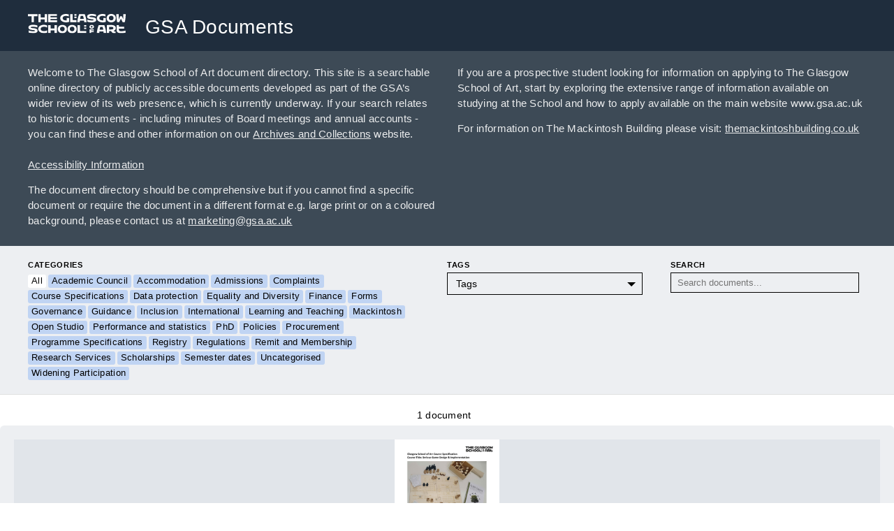

--- FILE ---
content_type: text/html; charset=UTF-8
request_url: https://gsadocuments.net/serious-games-design-and-implementation-2023-24/
body_size: 9846
content:

<!DOCTYPE html>
<html class="">
<head>
	<title>Serious Games Design and Implementation 2023-24 – GSA Documents</title>
	<link rel="stylesheet" type="text/css" href="https://gsadocuments.net/wp-content/themes/gsadocuments/build/styles/screen.css?t=1769205144" />
	<script src="https://gsadocuments.net/wp-content/themes/gsadocuments/build/scripts/scripts.js?t=1769205144"></script>
	<meta charset="utf-8" />
	<meta name="viewport" content="width=device-width, initial-scale=1.0">
	
	<link rel="icon" type="image/png" sizes="32x32" href="https://gsadocuments.net/wp-content/themes/gsadocuments/favicon-32x32.png">
	<link rel="icon" type="image/png" sizes="16x16" href="https://gsadocuments.net/wp-content/themes/gsadocuments/favicon-16x16.png">
	<meta name="twitter:site" content="@GSofA">
	
			
		<meta name="twitter:description" content="Glasgow School of Art Course Specification Course Title: Serious Game Design &amp; Implementation Course Code PSGV104 HECOS Code Academic Session 2023-24 Course Title Course Contact Serious Game Design &amp; Implementation Fraser Dougan Credits SCQF Level When Taught 40 11 Semester 1 Associated Programmes Lead School Other Schools Date of Approval MSc Serious Games and Virtual [&hellip;]">
		<meta name="twitter:title" content="Serious Games Design and Implementation 2023-24">
		<meta property="og:description" content="Glasgow School of Art Course Specification Course Title: Serious Game Design &amp; Implementation Course Code PSGV104 HECOS Code Academic Session 2023-24 Course Title Course Contact Serious Game Design &amp; Implementation Fraser Dougan Credits SCQF Level When Taught 40 11 Semester 1 Associated Programmes Lead School Other Schools Date of Approval MSc Serious Games and Virtual [&hellip;]" />
		<meta property="og:title" content="Serious Games Design and Implementation 2023-24" />
					<meta name="twitter:card" content="summary_large_image">
						<meta name="twitter:image" content="https://gsadocuments.net/wp-content/uploads/2023/12/PSGV104-Serious-Games-Design-and-Implementation-2023-24-724x1024.png" />
			<meta property="og:image" content="https://gsadocuments.net/wp-content/uploads/2023/12/PSGV104-Serious-Games-Design-and-Implementation-2023-24-724x1024.png" />
			
	<meta property="og:title" content="GSA Documents" />
	<meta property="og:image" content="https://gsadocuments.net/wp-content/themes/gsadocuments/card-3.jpg" />
		
	<meta name="twitter:card" content="summary_large_image">
	<meta name="twitter:description" content="GSA Documents">
	<meta property="og:description" content="GSA Documents">
	<meta name="twitter:title" content="GSA Documents">	
	<meta name="twitter:image" content="https://gsadocuments.net/wp-content/themes/gsadocuments/card-3.jpg" />

	<script src="https://kit.fontawesome.com/2ad9aa6591.js" crossorigin="anonymous"></script>

	<meta name='robots' content='max-image-preview:large' />
<link rel="alternate" title="oEmbed (JSON)" type="application/json+oembed" href="https://gsadocuments.net/wp-json/oembed/1.0/embed?url=https%3A%2F%2Fgsadocuments.net%2Fserious-games-design-and-implementation-2023-24%2F" />
<link rel="alternate" title="oEmbed (XML)" type="text/xml+oembed" href="https://gsadocuments.net/wp-json/oembed/1.0/embed?url=https%3A%2F%2Fgsadocuments.net%2Fserious-games-design-and-implementation-2023-24%2F&#038;format=xml" />
<style id='wp-img-auto-sizes-contain-inline-css' type='text/css'>
img:is([sizes=auto i],[sizes^="auto," i]){contain-intrinsic-size:3000px 1500px}
/*# sourceURL=wp-img-auto-sizes-contain-inline-css */
</style>
<style id='wp-block-library-inline-css' type='text/css'>
:root{--wp-block-synced-color:#7a00df;--wp-block-synced-color--rgb:122,0,223;--wp-bound-block-color:var(--wp-block-synced-color);--wp-editor-canvas-background:#ddd;--wp-admin-theme-color:#007cba;--wp-admin-theme-color--rgb:0,124,186;--wp-admin-theme-color-darker-10:#006ba1;--wp-admin-theme-color-darker-10--rgb:0,107,160.5;--wp-admin-theme-color-darker-20:#005a87;--wp-admin-theme-color-darker-20--rgb:0,90,135;--wp-admin-border-width-focus:2px}@media (min-resolution:192dpi){:root{--wp-admin-border-width-focus:1.5px}}.wp-element-button{cursor:pointer}:root .has-very-light-gray-background-color{background-color:#eee}:root .has-very-dark-gray-background-color{background-color:#313131}:root .has-very-light-gray-color{color:#eee}:root .has-very-dark-gray-color{color:#313131}:root .has-vivid-green-cyan-to-vivid-cyan-blue-gradient-background{background:linear-gradient(135deg,#00d084,#0693e3)}:root .has-purple-crush-gradient-background{background:linear-gradient(135deg,#34e2e4,#4721fb 50%,#ab1dfe)}:root .has-hazy-dawn-gradient-background{background:linear-gradient(135deg,#faaca8,#dad0ec)}:root .has-subdued-olive-gradient-background{background:linear-gradient(135deg,#fafae1,#67a671)}:root .has-atomic-cream-gradient-background{background:linear-gradient(135deg,#fdd79a,#004a59)}:root .has-nightshade-gradient-background{background:linear-gradient(135deg,#330968,#31cdcf)}:root .has-midnight-gradient-background{background:linear-gradient(135deg,#020381,#2874fc)}:root{--wp--preset--font-size--normal:16px;--wp--preset--font-size--huge:42px}.has-regular-font-size{font-size:1em}.has-larger-font-size{font-size:2.625em}.has-normal-font-size{font-size:var(--wp--preset--font-size--normal)}.has-huge-font-size{font-size:var(--wp--preset--font-size--huge)}.has-text-align-center{text-align:center}.has-text-align-left{text-align:left}.has-text-align-right{text-align:right}.has-fit-text{white-space:nowrap!important}#end-resizable-editor-section{display:none}.aligncenter{clear:both}.items-justified-left{justify-content:flex-start}.items-justified-center{justify-content:center}.items-justified-right{justify-content:flex-end}.items-justified-space-between{justify-content:space-between}.screen-reader-text{border:0;clip-path:inset(50%);height:1px;margin:-1px;overflow:hidden;padding:0;position:absolute;width:1px;word-wrap:normal!important}.screen-reader-text:focus{background-color:#ddd;clip-path:none;color:#444;display:block;font-size:1em;height:auto;left:5px;line-height:normal;padding:15px 23px 14px;text-decoration:none;top:5px;width:auto;z-index:100000}html :where(.has-border-color){border-style:solid}html :where([style*=border-top-color]){border-top-style:solid}html :where([style*=border-right-color]){border-right-style:solid}html :where([style*=border-bottom-color]){border-bottom-style:solid}html :where([style*=border-left-color]){border-left-style:solid}html :where([style*=border-width]){border-style:solid}html :where([style*=border-top-width]){border-top-style:solid}html :where([style*=border-right-width]){border-right-style:solid}html :where([style*=border-bottom-width]){border-bottom-style:solid}html :where([style*=border-left-width]){border-left-style:solid}html :where(img[class*=wp-image-]){height:auto;max-width:100%}:where(figure){margin:0 0 1em}html :where(.is-position-sticky){--wp-admin--admin-bar--position-offset:var(--wp-admin--admin-bar--height,0px)}@media screen and (max-width:600px){html :where(.is-position-sticky){--wp-admin--admin-bar--position-offset:0px}}

/*# sourceURL=wp-block-library-inline-css */
</style><style id='global-styles-inline-css' type='text/css'>
:root{--wp--preset--aspect-ratio--square: 1;--wp--preset--aspect-ratio--4-3: 4/3;--wp--preset--aspect-ratio--3-4: 3/4;--wp--preset--aspect-ratio--3-2: 3/2;--wp--preset--aspect-ratio--2-3: 2/3;--wp--preset--aspect-ratio--16-9: 16/9;--wp--preset--aspect-ratio--9-16: 9/16;--wp--preset--color--black: #000000;--wp--preset--color--cyan-bluish-gray: #abb8c3;--wp--preset--color--white: #ffffff;--wp--preset--color--pale-pink: #f78da7;--wp--preset--color--vivid-red: #cf2e2e;--wp--preset--color--luminous-vivid-orange: #ff6900;--wp--preset--color--luminous-vivid-amber: #fcb900;--wp--preset--color--light-green-cyan: #7bdcb5;--wp--preset--color--vivid-green-cyan: #00d084;--wp--preset--color--pale-cyan-blue: #8ed1fc;--wp--preset--color--vivid-cyan-blue: #0693e3;--wp--preset--color--vivid-purple: #9b51e0;--wp--preset--gradient--vivid-cyan-blue-to-vivid-purple: linear-gradient(135deg,rgb(6,147,227) 0%,rgb(155,81,224) 100%);--wp--preset--gradient--light-green-cyan-to-vivid-green-cyan: linear-gradient(135deg,rgb(122,220,180) 0%,rgb(0,208,130) 100%);--wp--preset--gradient--luminous-vivid-amber-to-luminous-vivid-orange: linear-gradient(135deg,rgb(252,185,0) 0%,rgb(255,105,0) 100%);--wp--preset--gradient--luminous-vivid-orange-to-vivid-red: linear-gradient(135deg,rgb(255,105,0) 0%,rgb(207,46,46) 100%);--wp--preset--gradient--very-light-gray-to-cyan-bluish-gray: linear-gradient(135deg,rgb(238,238,238) 0%,rgb(169,184,195) 100%);--wp--preset--gradient--cool-to-warm-spectrum: linear-gradient(135deg,rgb(74,234,220) 0%,rgb(151,120,209) 20%,rgb(207,42,186) 40%,rgb(238,44,130) 60%,rgb(251,105,98) 80%,rgb(254,248,76) 100%);--wp--preset--gradient--blush-light-purple: linear-gradient(135deg,rgb(255,206,236) 0%,rgb(152,150,240) 100%);--wp--preset--gradient--blush-bordeaux: linear-gradient(135deg,rgb(254,205,165) 0%,rgb(254,45,45) 50%,rgb(107,0,62) 100%);--wp--preset--gradient--luminous-dusk: linear-gradient(135deg,rgb(255,203,112) 0%,rgb(199,81,192) 50%,rgb(65,88,208) 100%);--wp--preset--gradient--pale-ocean: linear-gradient(135deg,rgb(255,245,203) 0%,rgb(182,227,212) 50%,rgb(51,167,181) 100%);--wp--preset--gradient--electric-grass: linear-gradient(135deg,rgb(202,248,128) 0%,rgb(113,206,126) 100%);--wp--preset--gradient--midnight: linear-gradient(135deg,rgb(2,3,129) 0%,rgb(40,116,252) 100%);--wp--preset--font-size--small: 13px;--wp--preset--font-size--medium: 20px;--wp--preset--font-size--large: 36px;--wp--preset--font-size--x-large: 42px;--wp--preset--spacing--20: 0.44rem;--wp--preset--spacing--30: 0.67rem;--wp--preset--spacing--40: 1rem;--wp--preset--spacing--50: 1.5rem;--wp--preset--spacing--60: 2.25rem;--wp--preset--spacing--70: 3.38rem;--wp--preset--spacing--80: 5.06rem;--wp--preset--shadow--natural: 6px 6px 9px rgba(0, 0, 0, 0.2);--wp--preset--shadow--deep: 12px 12px 50px rgba(0, 0, 0, 0.4);--wp--preset--shadow--sharp: 6px 6px 0px rgba(0, 0, 0, 0.2);--wp--preset--shadow--outlined: 6px 6px 0px -3px rgb(255, 255, 255), 6px 6px rgb(0, 0, 0);--wp--preset--shadow--crisp: 6px 6px 0px rgb(0, 0, 0);}:where(.is-layout-flex){gap: 0.5em;}:where(.is-layout-grid){gap: 0.5em;}body .is-layout-flex{display: flex;}.is-layout-flex{flex-wrap: wrap;align-items: center;}.is-layout-flex > :is(*, div){margin: 0;}body .is-layout-grid{display: grid;}.is-layout-grid > :is(*, div){margin: 0;}:where(.wp-block-columns.is-layout-flex){gap: 2em;}:where(.wp-block-columns.is-layout-grid){gap: 2em;}:where(.wp-block-post-template.is-layout-flex){gap: 1.25em;}:where(.wp-block-post-template.is-layout-grid){gap: 1.25em;}.has-black-color{color: var(--wp--preset--color--black) !important;}.has-cyan-bluish-gray-color{color: var(--wp--preset--color--cyan-bluish-gray) !important;}.has-white-color{color: var(--wp--preset--color--white) !important;}.has-pale-pink-color{color: var(--wp--preset--color--pale-pink) !important;}.has-vivid-red-color{color: var(--wp--preset--color--vivid-red) !important;}.has-luminous-vivid-orange-color{color: var(--wp--preset--color--luminous-vivid-orange) !important;}.has-luminous-vivid-amber-color{color: var(--wp--preset--color--luminous-vivid-amber) !important;}.has-light-green-cyan-color{color: var(--wp--preset--color--light-green-cyan) !important;}.has-vivid-green-cyan-color{color: var(--wp--preset--color--vivid-green-cyan) !important;}.has-pale-cyan-blue-color{color: var(--wp--preset--color--pale-cyan-blue) !important;}.has-vivid-cyan-blue-color{color: var(--wp--preset--color--vivid-cyan-blue) !important;}.has-vivid-purple-color{color: var(--wp--preset--color--vivid-purple) !important;}.has-black-background-color{background-color: var(--wp--preset--color--black) !important;}.has-cyan-bluish-gray-background-color{background-color: var(--wp--preset--color--cyan-bluish-gray) !important;}.has-white-background-color{background-color: var(--wp--preset--color--white) !important;}.has-pale-pink-background-color{background-color: var(--wp--preset--color--pale-pink) !important;}.has-vivid-red-background-color{background-color: var(--wp--preset--color--vivid-red) !important;}.has-luminous-vivid-orange-background-color{background-color: var(--wp--preset--color--luminous-vivid-orange) !important;}.has-luminous-vivid-amber-background-color{background-color: var(--wp--preset--color--luminous-vivid-amber) !important;}.has-light-green-cyan-background-color{background-color: var(--wp--preset--color--light-green-cyan) !important;}.has-vivid-green-cyan-background-color{background-color: var(--wp--preset--color--vivid-green-cyan) !important;}.has-pale-cyan-blue-background-color{background-color: var(--wp--preset--color--pale-cyan-blue) !important;}.has-vivid-cyan-blue-background-color{background-color: var(--wp--preset--color--vivid-cyan-blue) !important;}.has-vivid-purple-background-color{background-color: var(--wp--preset--color--vivid-purple) !important;}.has-black-border-color{border-color: var(--wp--preset--color--black) !important;}.has-cyan-bluish-gray-border-color{border-color: var(--wp--preset--color--cyan-bluish-gray) !important;}.has-white-border-color{border-color: var(--wp--preset--color--white) !important;}.has-pale-pink-border-color{border-color: var(--wp--preset--color--pale-pink) !important;}.has-vivid-red-border-color{border-color: var(--wp--preset--color--vivid-red) !important;}.has-luminous-vivid-orange-border-color{border-color: var(--wp--preset--color--luminous-vivid-orange) !important;}.has-luminous-vivid-amber-border-color{border-color: var(--wp--preset--color--luminous-vivid-amber) !important;}.has-light-green-cyan-border-color{border-color: var(--wp--preset--color--light-green-cyan) !important;}.has-vivid-green-cyan-border-color{border-color: var(--wp--preset--color--vivid-green-cyan) !important;}.has-pale-cyan-blue-border-color{border-color: var(--wp--preset--color--pale-cyan-blue) !important;}.has-vivid-cyan-blue-border-color{border-color: var(--wp--preset--color--vivid-cyan-blue) !important;}.has-vivid-purple-border-color{border-color: var(--wp--preset--color--vivid-purple) !important;}.has-vivid-cyan-blue-to-vivid-purple-gradient-background{background: var(--wp--preset--gradient--vivid-cyan-blue-to-vivid-purple) !important;}.has-light-green-cyan-to-vivid-green-cyan-gradient-background{background: var(--wp--preset--gradient--light-green-cyan-to-vivid-green-cyan) !important;}.has-luminous-vivid-amber-to-luminous-vivid-orange-gradient-background{background: var(--wp--preset--gradient--luminous-vivid-amber-to-luminous-vivid-orange) !important;}.has-luminous-vivid-orange-to-vivid-red-gradient-background{background: var(--wp--preset--gradient--luminous-vivid-orange-to-vivid-red) !important;}.has-very-light-gray-to-cyan-bluish-gray-gradient-background{background: var(--wp--preset--gradient--very-light-gray-to-cyan-bluish-gray) !important;}.has-cool-to-warm-spectrum-gradient-background{background: var(--wp--preset--gradient--cool-to-warm-spectrum) !important;}.has-blush-light-purple-gradient-background{background: var(--wp--preset--gradient--blush-light-purple) !important;}.has-blush-bordeaux-gradient-background{background: var(--wp--preset--gradient--blush-bordeaux) !important;}.has-luminous-dusk-gradient-background{background: var(--wp--preset--gradient--luminous-dusk) !important;}.has-pale-ocean-gradient-background{background: var(--wp--preset--gradient--pale-ocean) !important;}.has-electric-grass-gradient-background{background: var(--wp--preset--gradient--electric-grass) !important;}.has-midnight-gradient-background{background: var(--wp--preset--gradient--midnight) !important;}.has-small-font-size{font-size: var(--wp--preset--font-size--small) !important;}.has-medium-font-size{font-size: var(--wp--preset--font-size--medium) !important;}.has-large-font-size{font-size: var(--wp--preset--font-size--large) !important;}.has-x-large-font-size{font-size: var(--wp--preset--font-size--x-large) !important;}
/*# sourceURL=global-styles-inline-css */
</style>

<style id='classic-theme-styles-inline-css' type='text/css'>
/*! This file is auto-generated */
.wp-block-button__link{color:#fff;background-color:#32373c;border-radius:9999px;box-shadow:none;text-decoration:none;padding:calc(.667em + 2px) calc(1.333em + 2px);font-size:1.125em}.wp-block-file__button{background:#32373c;color:#fff;text-decoration:none}
/*# sourceURL=/wp-includes/css/classic-themes.min.css */
</style>
<link rel="https://api.w.org/" href="https://gsadocuments.net/wp-json/" /><link rel="alternate" title="JSON" type="application/json" href="https://gsadocuments.net/wp-json/wp/v2/posts/2307" /><link rel="EditURI" type="application/rsd+xml" title="RSD" href="https://gsadocuments.net/xmlrpc.php?rsd" />
<meta name="generator" content="WordPress 6.9" />
<link rel="canonical" href="https://gsadocuments.net/serious-games-design-and-implementation-2023-24/" />
<link rel='shortlink' href='https://gsadocuments.net/?p=2307' />
</head>

<body class="wp-singular post-template-default single single-post postid-2307 single-format-standard wp-theme-gsadocuments">

<header class="header">
	<div class="container">
		<div class="header__inner">
			<a href="https://gsadocuments.net"><img src="https://gsadocuments.net/wp-content/themes/gsadocuments/media/gsa-logo-white.svg"/></a>
			<a href="https://gsadocuments.net">
				<h1>GSA Documents</h1>
			</a>
		</div>
	</div>
</header>

<div class="introduction">
	<div class="container">
		<div class="introduction__inner">
			<p>
				Welcome to The Glasgow School of Art document directory. This site is a searchable online directory of publicly accessible documents developed as part of the GSA’s wider review of its web presence, which is currently underway.  If your search relates to historic documents - including minutes of Board meetings and annual accounts - you can find these and other information on our <a href="https://gsaarchives.net" target="_blank">Archives and Collections</a> website.
				<br /><br />
				<a href="https://gsadocuments.net/accessibility-information">Accessibility Information</a>
			</p>
			<p>The document directory should be comprehensive but if you cannot find a specific document or require the document in a different format e.g. large print or on a coloured background, please contact us at <a href="mailto:marketing@gsa.ac.uk">marketing@gsa.ac.uk</a></p>
			<p>If you are a prospective student looking for information on applying to The Glasgow School of Art, start by exploring the extensive range of information available on studying at the School and how to apply available on the main website www.gsa.ac.uk</p>
			<p>For information on The Mackintosh Building please visit: <a href="https://themackintoshbuilding.co.uk" target="_blank">themackintoshbuilding.co.uk</a></p>
		</div>		
	</div>
</div>




<div class="filters">
	<div class="filters__inner">
		<div class="container">
			<div class="documentpreview__categories">

				<h4>Categories</h4>
				<div>
					<a class="link" href="https://gsadocuments.net">All</a>
																	<a class="categorylink" href="https://gsadocuments.net/category/academic-council/">Academic Council<span> ×</span></a>
																	<a class="categorylink" href="https://gsadocuments.net/category/accommodation/">Accommodation<span> ×</span></a>
																	<a class="categorylink" href="https://gsadocuments.net/category/admissions/">Admissions<span> ×</span></a>
																	<a class="categorylink" href="https://gsadocuments.net/category/complaints/">Complaints<span> ×</span></a>
																	<a class="categorylink" href="https://gsadocuments.net/category/course-specifications/">Course Specifications<span> ×</span></a>
																	<a class="categorylink" href="https://gsadocuments.net/category/data-protection/">Data protection<span> ×</span></a>
																	<a class="categorylink" href="https://gsadocuments.net/category/equality-and-diversity/">Equality and Diversity<span> ×</span></a>
																	<a class="categorylink" href="https://gsadocuments.net/category/finance/">Finance<span> ×</span></a>
																	<a class="categorylink" href="https://gsadocuments.net/category/forms/">Forms<span> ×</span></a>
																	<a class="categorylink" href="https://gsadocuments.net/category/governance/">Governance<span> ×</span></a>
																	<a class="categorylink" href="https://gsadocuments.net/category/guidance/">Guidance<span> ×</span></a>
																	<a class="categorylink" href="https://gsadocuments.net/category/inclusion/">Inclusion<span> ×</span></a>
																	<a class="categorylink" href="https://gsadocuments.net/category/international/">International<span> ×</span></a>
																	<a class="categorylink" href="https://gsadocuments.net/category/learning-and-teaching/">Learning and Teaching<span> ×</span></a>
																	<a class="categorylink" href="https://gsadocuments.net/category/mackintosh/">Mackintosh<span> ×</span></a>
																	<a class="categorylink" href="https://gsadocuments.net/category/open-studio/">Open Studio<span> ×</span></a>
																	<a class="categorylink" href="https://gsadocuments.net/category/performance-and-statistics/">Performance and statistics<span> ×</span></a>
																	<a class="categorylink" href="https://gsadocuments.net/category/phd/">PhD<span> ×</span></a>
																	<a class="categorylink" href="https://gsadocuments.net/category/policies/">Policies<span> ×</span></a>
																	<a class="categorylink" href="https://gsadocuments.net/category/procurement/">Procurement<span> ×</span></a>
																	<a class="categorylink" href="https://gsadocuments.net/category/programme-specifications/">Programme Specifications<span> ×</span></a>
																	<a class="categorylink" href="https://gsadocuments.net/category/registry/">Registry<span> ×</span></a>
																	<a class="categorylink" href="https://gsadocuments.net/category/regulations/">Regulations<span> ×</span></a>
																	<a class="categorylink" href="https://gsadocuments.net/category/remit-and-membership/">Remit and Membership<span> ×</span></a>
																	<a class="categorylink" href="https://gsadocuments.net/category/research-services/">Research Services<span> ×</span></a>
																	<a class="categorylink" href="https://gsadocuments.net/category/scholarships/">Scholarships<span> ×</span></a>
																	<a class="categorylink" href="https://gsadocuments.net/category/semester-dates/">Semester dates<span> ×</span></a>
																	<a class="categorylink" href="https://gsadocuments.net/category/uncategorised/">Uncategorised<span> ×</span></a>
																	<a class="categorylink" href="https://gsadocuments.net/category/widening-participation/">Widening Participation<span> ×</span></a>
									</div>
			</div>
			<div>
				<h4>tags</h4>
				<select onchange="window.location = this.value">
					<option value="https://gsadocuments.net">Tags</option>
											<option  value="https://gsadocuments.net/tag/federal-loans/">. Federal Loans</option>
											<option  value="https://gsadocuments.net/tag/2020/">2020</option>
											<option  value="https://gsadocuments.net/tag/2021/">2021</option>
											<option  value="https://gsadocuments.net/tag/2022/">2022</option>
											<option  value="https://gsadocuments.net/tag/2023/">2023</option>
											<option  value="https://gsadocuments.net/tag/2023-24/">2023/24</option>
											<option  value="https://gsadocuments.net/tag/2024/">2024</option>
											<option  value="https://gsadocuments.net/tag/2024-2025/">2024. 2025</option>
											<option  value="https://gsadocuments.net/tag/2024-25/">2024/25</option>
											<option  value="https://gsadocuments.net/tag/2025/">2025</option>
											<option  value="https://gsadocuments.net/tag/2025-26/">2025/26</option>
											<option  value="https://gsadocuments.net/tag/2026/">2026</option>
											<option  value="https://gsadocuments.net/tag/2026-27/">2026/27</option>
											<option  value="https://gsadocuments.net/tag/2027-28/">2027/28</option>
											<option  value="https://gsadocuments.net/tag/academic-council/">Academic Council</option>
											<option  value="https://gsadocuments.net/tag/academic-quality-office/">Academic Quality Office</option>
											<option  value="https://gsadocuments.net/tag/academic-standards/">Academic standards</option>
											<option  value="https://gsadocuments.net/tag/accommodation/">Accommodation</option>
											<option  value="https://gsadocuments.net/tag/admiss/">Admiss</option>
											<option  value="https://gsadocuments.net/tag/admissions/">Admissions</option>
											<option  value="https://gsadocuments.net/tag/adult-protection/">Adult Protection</option>
											<option  value="https://gsadocuments.net/tag/agenda/">Agenda</option>
											<option  value="https://gsadocuments.net/tag/agenda-and-papers/">Agenda and papers</option>
											<option  value="https://gsadocuments.net/tag/appeals/">Appeals</option>
											<option  value="https://gsadocuments.net/tag/applicants/">Applicants</option>
											<option  value="https://gsadocuments.net/tag/application/">Application</option>
											<option  value="https://gsadocuments.net/tag/application-guidelines/">Application guidelines</option>
											<option  value="https://gsadocuments.net/tag/apply/">Apply</option>
											<option  value="https://gsadocuments.net/tag/architecture/">Architecture</option>
											<option  value="https://gsadocuments.net/tag/archives-and-collections/">Archives and Collections</option>
											<option  value="https://gsadocuments.net/tag/ba-communication-design/">BA Communication Design</option>
											<option  value="https://gsadocuments.net/tag/ba-fashion/">BA Fashion</option>
											<option  value="https://gsadocuments.net/tag/ba-fashion-narrative/">BA Fashion Narrative</option>
											<option  value="https://gsadocuments.net/tag/ba-fine-art/">BA Fine Art</option>
											<option  value="https://gsadocuments.net/tag/ba-interaction-design/">BA Interaction Design</option>
											<option  value="https://gsadocuments.net/tag/ba-interior-design/">BA Interior Design</option>
											<option  value="https://gsadocuments.net/tag/ba-mdes-silversmithing-jewellery-design/">BA MDes Silversmithing &amp; Jewellery Design</option>
											<option  value="https://gsadocuments.net/tag/ba-silversmithing-and-jewellery/">BA Silversmithing and Jewellery</option>
											<option  value="https://gsadocuments.net/tag/ba-textile-design/">BA Textile Design</option>
											<option  value="https://gsadocuments.net/tag/bachelor-of-architecture/">Bachelor of Architecture</option>
											<option  value="https://gsadocuments.net/tag/bdes-medes-product-design/">BDes MEDes Product Design</option>
											<option  value="https://gsadocuments.net/tag/bdes-sound-for-moving-image/">BDes Sound for Moving Image</option>
											<option  value="https://gsadocuments.net/tag/beng-meng-product-design-engineering/">BEng MEng Product Design Engineering</option>
											<option  value="https://gsadocuments.net/tag/biographies/">Biographies</option>
											<option  value="https://gsadocuments.net/tag/board-equality/">Board Equality</option>
											<option  value="https://gsadocuments.net/tag/board-minutes/">Board Minutes</option>
											<option  value="https://gsadocuments.net/tag/board-of-governors/">Board of Governors</option>
											<option  value="https://gsadocuments.net/tag/board-of-governors-minutes/">Board of Governors minutes</option>
											<option  value="https://gsadocuments.net/tag/bsc-environmental-architecture/">BSc Environmental Architecture</option>
											<option  value="https://gsadocuments.net/tag/bsc-immersive-systems-design/">BSc Immersive Systems Design</option>
											<option  value="https://gsadocuments.net/tag/bsc-interior-architecture/">BSc Interior Architecture</option>
											<option  value="https://gsadocuments.net/tag/bsl/">BSL</option>
											<option  value="https://gsadocuments.net/tag/care-experienced/">Care Experienced</option>
											<option  value="https://gsadocuments.net/tag/cda/">CDA</option>
											<option  value="https://gsadocuments.net/tag/child-protection/">Child protection</option>
											<option  value="https://gsadocuments.net/tag/co-lab/">Co-Lab</option>
											<option  value="https://gsadocuments.net/tag/code-of-assessment/">Code of Assessment</option>
											<option  value="https://gsadocuments.net/tag/code-of-practice/">Code of Practice</option>
											<option  value="https://gsadocuments.net/tag/collaborative-doctoral-award/">Collaborative Doctoral Award</option>
											<option  value="https://gsadocuments.net/tag/committees/">Committees</option>
											<option  value="https://gsadocuments.net/tag/common-academic-framework/">Common academic framework</option>
											<option  value="https://gsadocuments.net/tag/community/">Community</option>
											<option  value="https://gsadocuments.net/tag/complaints/">Complaints</option>
											<option  value="https://gsadocuments.net/tag/contracts/">Contracts</option>
											<option  value="https://gsadocuments.net/tag/country-guide/">Country Guide</option>
											<option  value="https://gsadocuments.net/tag/culture/">Culture</option>
											<option  value="https://gsadocuments.net/tag/data-protection/">Data Protection</option>
											<option  value="https://gsadocuments.net/tag/default-management-plan/">Default Management Plan</option>
											<option  value="https://gsadocuments.net/tag/degrees/">Degrees</option>
											<option  value="https://gsadocuments.net/tag/design-and-creative-practice/">Design and Creative Practice</option>
											<option  value="https://gsadocuments.net/tag/design-domain/">Design Domain</option>
											<option  value="https://gsadocuments.net/tag/dht/">DHT</option>
											<option  value="https://gsadocuments.net/tag/digital/">Digital</option>
											<option  value="https://gsadocuments.net/tag/diploma-in-architecture/">Diploma in Architecture</option>
											<option  value="https://gsadocuments.net/tag/disability/">Disability</option>
											<option  value="https://gsadocuments.net/tag/disclosure/">Disclosure</option>
											<option  value="https://gsadocuments.net/tag/diversity/">Diversity</option>
											<option  value="https://gsadocuments.net/tag/doctoral-study/">Doctoral study</option>
											<option  value="https://gsadocuments.net/tag/donors/">Donors</option>
											<option  value="https://gsadocuments.net/tag/dpa/">DPA</option>
											<option  value="https://gsadocuments.net/tag/edi/">EDI</option>
											<option  value="https://gsadocuments.net/tag/education-strategy/">Education Strategy</option>
											<option  value="https://gsadocuments.net/tag/eleectronic-travel-authorisation/">Eleectronic Travel Authorisation</option>
											<option  value="https://gsadocuments.net/tag/employment/">Employment</option>
											<option  value="https://gsadocuments.net/tag/english-for-creative-disciplines/">English for Creative Disciplines</option>
											<option  value="https://gsadocuments.net/tag/english-language/">English language</option>
											<option  value="https://gsadocuments.net/tag/equality/">Equality</option>
											<option  value="https://gsadocuments.net/tag/equality-act-2010/">Equality Act 2010</option>
											<option  value="https://gsadocuments.net/tag/equality-and-diversity/">Equality and diversity</option>
											<option  value="https://gsadocuments.net/tag/equality-impact-assessment/">Equality Impact Assessment</option>
											<option  value="https://gsadocuments.net/tag/equality-outcome/">Equality Outcome</option>
											<option  value="https://gsadocuments.net/tag/estates/">Estates</option>
											<option  value="https://gsadocuments.net/tag/eta/">ETA</option>
											<option  value="https://gsadocuments.net/tag/ethics/">Ethics</option>
											<option  value="https://gsadocuments.net/tag/examination/">Examination</option>
											<option  value="https://gsadocuments.net/tag/external-examiner/">External Examiner</option>
											<option  value="https://gsadocuments.net/tag/external-funding/">External funding</option>
											<option  value="https://gsadocuments.net/tag/faq/">FAQ</option>
											<option  value="https://gsadocuments.net/tag/fees/">Fees</option>
											<option  value="https://gsadocuments.net/tag/finance/">Finance</option>
											<option  value="https://gsadocuments.net/tag/form/">Form</option>
											<option  value="https://gsadocuments.net/tag/forres/">Forres</option>
											<option  value="https://gsadocuments.net/tag/foundation/">Foundation</option>
											<option  value="https://gsadocuments.net/tag/freedom-of-information/">Freedom of Information</option>
											<option  value="https://gsadocuments.net/tag/funded-phd/">Funded PhD</option>
											<option  value="https://gsadocuments.net/tag/funding/">Funding</option>
											<option  value="https://gsadocuments.net/tag/gdpr/">GDPR</option>
											<option  value="https://gsadocuments.net/tag/gender-representation/">Gender Representation</option>
											<option  value="https://gsadocuments.net/tag/governance-effectiveness/">Governance Effectiveness</option>
											<option  value="https://gsadocuments.net/tag/graduate-diploma-in-art-design-and-creative-practice/">Graduate Diploma in Art, Design and Creative Practice</option>
											<option  value="https://gsadocuments.net/tag/guidelines/">Guidelines</option>
											<option  value="https://gsadocuments.net/tag/health-and-safety/">Health and Safety</option>
											<option  value="https://gsadocuments.net/tag/ielts/">Ielts</option>
											<option  value="https://gsadocuments.net/tag/inclusion/">Inclusion</option>
											<option  value="https://gsadocuments.net/tag/international-foundation/">International Foundation</option>
											<option  value="https://gsadocuments.net/tag/investment/">Investment</option>
											<option  value="https://gsadocuments.net/tag/investments/">Investments</option>
											<option  value="https://gsadocuments.net/tag/learning-and-teaching/">Learning and Teaching</option>
											<option  value="https://gsadocuments.net/tag/loans-guide-25-26/">Loans Guide 25/26</option>
											<option  value="https://gsadocuments.net/tag/m-ed-in-learning/">M.Ed in Learning</option>
											<option  value="https://gsadocuments.net/tag/mackintosh-school-of-architecture/">Mackintosh School of Architecture</option>
											<option  value="https://gsadocuments.net/tag/management/">Management</option>
											<option  value="https://gsadocuments.net/tag/master-of-architectural-studies/">Master of Architectural Studies</option>
											<option  value="https://gsadocuments.net/tag/master-of-architecture-by-conversion/">Master of Architecture by Conversion</option>
											<option  value="https://gsadocuments.net/tag/master-of-fine-art/">Master of Fine Art</option>
											<option  value="https://gsadocuments.net/tag/master-of-research-m-res/">Master of Research</option>
											<option  value="https://gsadocuments.net/tag/mdes-communication-design/">MDes Communication Design</option>
											<option  value="https://gsadocuments.net/tag/mdes-design-innovation/">MDes Design Innovation</option>
											<option  value="https://gsadocuments.net/tag/mdes-fashion-and-textiles/">MDes Fashion and Textiles</option>
											<option  value="https://gsadocuments.net/tag/mdes-fashion-design/">MDes Fashion Design</option>
											<option  value="https://gsadocuments.net/tag/mdes-graphic-design-illustration-photography/">MDes Graphic Design Illustration Photography</option>
											<option  value="https://gsadocuments.net/tag/mdes-graphics-illustration-photography/">MDes Graphics Illustration Photography</option>
											<option  value="https://gsadocuments.net/tag/mdes-interior-design/">MDes Interior Design</option>
											<option  value="https://gsadocuments.net/tag/mdes-silversmithing-jewellery-design/">MDes Silversmithing &amp; Jewellery Design</option>
											<option  value="https://gsadocuments.net/tag/mdes-sound-for-moving-image/">MDes Sound for Moving Image</option>
											<option  value="https://gsadocuments.net/tag/minutes/">Minutes</option>
											<option  value="https://gsadocuments.net/tag/mlitt-art-writing/">MLitt Art Writing</option>
											<option  value="https://gsadocuments.net/tag/mlitt-contemporary-art-practice/">MLitt Contemporary Art Practice</option>
											<option  value="https://gsadocuments.net/tag/mlitt-curatorial-practice/">MLitt Curatorial Practice</option>
											<option  value="https://gsadocuments.net/tag/mlitt-fine-art-practice/">MLitt Fine Art Practice</option>
											<option  value="https://gsadocuments.net/tag/modern-slavery/">Modern Slavery</option>
											<option  value="https://gsadocuments.net/tag/mphil/">MPhil</option>
											<option  value="https://gsadocuments.net/tag/msc-heritage-visualisation/">MSc Heritage Visualisation</option>
											<option  value="https://gsadocuments.net/tag/msc-international-management-and-design-innovation/">MSc International Management and Design Innovation</option>
											<option  value="https://gsadocuments.net/tag/msc-medical-visualisation-and-human-anatomy/">MSc Medical Visualisation and Human Anatomy</option>
											<option  value="https://gsadocuments.net/tag/msc-product-design-engineering/">MSc Product Design Engineering</option>
											<option  value="https://gsadocuments.net/tag/msc-serious-games-virtual-reality/">MSc Serious Games &amp; Virtual Reality</option>
											<option  value="https://gsadocuments.net/tag/msc-sustainable-cities/">MSc Sustainable Cities</option>
											<option  value="https://gsadocuments.net/tag/national-equality-outcomes/">National Equality Outcomes</option>
											<option  value="https://gsadocuments.net/tag/neos/">NEOs</option>
											<option  value="https://gsadocuments.net/tag/open-studio/">Open Studio</option>
											<option  value="https://gsadocuments.net/tag/personal-data/">Personal data</option>
											<option  value="https://gsadocuments.net/tag/pg-cert-learning-and-teaching-in-the-creative-disciplines/">PG Cert Learning and Teaching in the Creative Disciplines</option>
											<option  value="https://gsadocuments.net/tag/electives/">PGT Electives</option>
											<option  value="https://gsadocuments.net/tag/phd/">Phd</option>
											<option  value="https://gsadocuments.net/tag/planning/">Planning</option>
											<option  value="https://gsadocuments.net/tag/policy/">Policy</option>
											<option  value="https://gsadocuments.net/tag/portfolio-preparation/">Portfolio Preparation</option>
											<option  value="https://gsadocuments.net/tag/postgraduate/">Postgraduate</option>
											<option  value="https://gsadocuments.net/tag/postgraduate-research-degree/">Postgraduate research degree</option>
											<option  value="https://gsadocuments.net/tag/privacy/">Privacy</option>
											<option  value="https://gsadocuments.net/tag/programme-development/">Programme Development</option>
											<option  value="https://gsadocuments.net/tag/programmes/">Programmes</option>
											<option  value="https://gsadocuments.net/tag/prospectus/">Prospectus</option>
											<option  value="https://gsadocuments.net/tag/psed/">PSED</option>
											<option  value="https://gsadocuments.net/tag/public-sector-equality-duty/">Public Sector Equality Duty</option>
											<option  value="https://gsadocuments.net/tag/purchasing/">Purchasing</option>
											<option  value="https://gsadocuments.net/tag/qaa/">QAA</option>
											<option  value="https://gsadocuments.net/tag/r2t4/">R2T4</option>
											<option  value="https://gsadocuments.net/tag/records-management/">Records management</option>
											<option  value="https://gsadocuments.net/tag/register-of-interests/">Register of Interests</option>
											<option  value="https://gsadocuments.net/tag/registry/">Registry</option>
											<option  value="https://gsadocuments.net/tag/report/">Report</option>
											<option  value="https://gsadocuments.net/tag/research/">Research</option>
											<option  value="https://gsadocuments.net/tag/research-degree/">Research degree</option>
											<option  value="https://gsadocuments.net/tag/core-research-methods/">Research Methods</option>
											<option  value="https://gsadocuments.net/tag/sap/">SAP</option>
											<option  value="https://gsadocuments.net/tag/schedule-of-delegation/">Schedule of Delegation</option>
											<option  value="https://gsadocuments.net/tag/scholarships/">Scholarships</option>
											<option  value="https://gsadocuments.net/tag/school-of-design/">School of Design</option>
											<option  value="https://gsadocuments.net/tag/school-of-fine-art/">School of Fine Art</option>
											<option  value="https://gsadocuments.net/tag/school-of-information-and-technology/">School of Innovation and Technology</option>
											<option  value="https://gsadocuments.net/tag/security/">Security</option>
											<option  value="https://gsadocuments.net/tag/semester-dates/">Semester dates</option>
											<option  value="https://gsadocuments.net/tag/senior-leadership-group/">Senior leadership group</option>
											<option  value="https://gsadocuments.net/tag/sgsah/">SGSAH</option>
											<option  value="https://gsadocuments.net/tag/staff/">Staff</option>
											<option  value="https://gsadocuments.net/tag/stained-glass/">Stained glass</option>
											<option  value="https://gsadocuments.net/tag/statement/">Statement</option>
											<option  value="https://gsadocuments.net/tag/statements/">Statements</option>
											<option  value="https://gsadocuments.net/tag/student-support-and-development/">Student Support and Development</option>
											<option  value="https://gsadocuments.net/tag/students/">Students</option>
											<option  value="https://gsadocuments.net/tag/study-abroad-programme/">Study Abroad Programme</option>
											<option  value="https://gsadocuments.net/tag/suppliers/">Suppliers</option>
											<option  value="https://gsadocuments.net/tag/technical-support-department/">Technical Support Department</option>
											<option  value="https://gsadocuments.net/tag/terms-and-conditions/">Terms and conditions</option>
											<option  value="https://gsadocuments.net/tag/terrorism/">Terrorism</option>
											<option  value="https://gsadocuments.net/tag/ukvi/">UKVI</option>
											<option  value="https://gsadocuments.net/tag/undergraduate/">Undergraduate</option>
											<option  value="https://gsadocuments.net/tag/us-loans/">US Loans</option>
											<option  value="https://gsadocuments.net/tag/us-loans-consumer-disclosures/">US Loans Consumer Disclosures</option>
											<option  value="https://gsadocuments.net/tag/us-student-aid/">US Student Aid</option>
											<option  value="https://gsadocuments.net/tag/visas/">Visas</option>
											<option  value="https://gsadocuments.net/tag/visitors/">Visitors</option>
											<option  value="https://gsadocuments.net/tag/welfare/">Welfare</option>
									</select>
			</div>

			<div class="filters__search">
				<h4>Search</h4>
				<form method="get" action="/">
					<input type="text" class="search-input" autocomplete="off" placeholder="Search documents..."  name="s">
									</form>
			</div>
		
		</div>
	</div>
</div>


<div class="filters__results">
	<div class="container">
		1 document&nbsp;&nbsp;
		
				
	</div>
</div>						
<article class="post-2307 post type-post status-publish format-standard has-post-thumbnail hentry category-course-specifications tag-2023-24 tag-msc-serious-games-virtual-reality tag-school-of-information-and-technology documentpreview">
	
	<div class="documentpreview__top">
		<a class="documentpreview__thumbnail" href="https://gsadocuments.net/wp-content/uploads/2023/12/PSGV104-Serious-Games-Design-and-Implementation-2023-24.pdf" target="_blank">	<img width="212" height="300" src="https://gsadocuments.net/wp-content/uploads/2023/12/PSGV104-Serious-Games-Design-and-Implementation-2023-24-212x300.png" class="attachment-medium size-medium" alt="" decoding="async" fetchpriority="high" srcset="https://gsadocuments.net/wp-content/uploads/2023/12/PSGV104-Serious-Games-Design-and-Implementation-2023-24-212x300.png 212w, https://gsadocuments.net/wp-content/uploads/2023/12/PSGV104-Serious-Games-Design-and-Implementation-2023-24-1086x1536.png 1086w, https://gsadocuments.net/wp-content/uploads/2023/12/PSGV104-Serious-Games-Design-and-Implementation-2023-24-1448x2048.png 1448w, https://gsadocuments.net/wp-content/uploads/2023/12/PSGV104-Serious-Games-Design-and-Implementation-2023-24-768x1086.png 768w, https://gsadocuments.net/wp-content/uploads/2023/12/PSGV104-Serious-Games-Design-and-Implementation-2023-24-724x1024.png 724w" sizes="(max-width: 212px) 100vw, 212px" />		
	</a>
		<h2><a href="https://gsadocuments.net/wp-content/uploads/2023/12/PSGV104-Serious-Games-Design-and-Implementation-2023-24.pdf" target="_blank">Serious Games Design and Implementation 2023-24</a></h2>
		<a class="button" href="https://gsadocuments.net/wp-content/uploads/2023/12/PSGV104-Serious-Games-Design-and-Implementation-2023-24.pdf" target="_blank">
		
			<i class="fa-solid fa-download"></i>
			<span>Download</span>
		</a>
	</div>
	<div class="documentpreview__meta">
					<div class="documentpreview__categories">
				<h4>Categories</h4>
					<div>
											<a class="categorylink" href="https://gsadocuments.net/category/course-specifications/">Course Specifications</a>
									</div>
			</div>
		
					<div class="documentpreview__tags">
				<h4>Tags</h4>
				<div>
											<a class="taglink" href="https://gsadocuments.net/tag/2023-24/">2023/24</a>
											<a class="taglink" href="https://gsadocuments.net/tag/msc-serious-games-virtual-reality/">MSc Serious Games &amp; Virtual Reality</a>
											<a class="taglink" href="https://gsadocuments.net/tag/school-of-information-and-technology/">School of Innovation and Technology</a>
									</div>
			</div>
		
	</div>
</article>
				<footer>
</footer>

<script type="speculationrules">
{"prefetch":[{"source":"document","where":{"and":[{"href_matches":"/*"},{"not":{"href_matches":["/wp-*.php","/wp-admin/*","/wp-content/uploads/*","/wp-content/*","/wp-content/plugins/*","/wp-content/themes/gsadocuments/*","/*\\?(.+)"]}},{"not":{"selector_matches":"a[rel~=\"nofollow\"]"}},{"not":{"selector_matches":".no-prefetch, .no-prefetch a"}}]},"eagerness":"conservative"}]}
</script>
        <script>
            // Do not change this comment line otherwise Speed Optimizer won't be able to detect this script

            (function () {
                const calculateParentDistance = (child, parent) => {
                    let count = 0;
                    let currentElement = child;

                    // Traverse up the DOM tree until we reach parent or the top of the DOM
                    while (currentElement && currentElement !== parent) {
                        currentElement = currentElement.parentNode;
                        count++;
                    }

                    // If parent was not found in the hierarchy, return -1
                    if (!currentElement) {
                        return -1; // Indicates parent is not an ancestor of element
                    }

                    return count; // Number of layers between element and parent
                }
                const isMatchingClass = (linkRule, href, classes, ids) => {
                    return classes.includes(linkRule.value)
                }
                const isMatchingId = (linkRule, href, classes, ids) => {
                    return ids.includes(linkRule.value)
                }
                const isMatchingDomain = (linkRule, href, classes, ids) => {
                    if(!URL.canParse(href)) {
                        return false
                    }

                    const url = new URL(href)
                    const host = url.host
                    const hostsToMatch = [host]

                    if(host.startsWith('www.')) {
                        hostsToMatch.push(host.substring(4))
                    } else {
                        hostsToMatch.push('www.' + host)
                    }

                    return hostsToMatch.includes(linkRule.value)
                }
                const isMatchingExtension = (linkRule, href, classes, ids) => {
                    if(!URL.canParse(href)) {
                        return false
                    }

                    const url = new URL(href)

                    return url.pathname.endsWith('.' + linkRule.value)
                }
                const isMatchingSubdirectory = (linkRule, href, classes, ids) => {
                    if(!URL.canParse(href)) {
                        return false
                    }

                    const url = new URL(href)

                    return url.pathname.startsWith('/' + linkRule.value + '/')
                }
                const isMatchingProtocol = (linkRule, href, classes, ids) => {
                    if(!URL.canParse(href)) {
                        return false
                    }

                    const url = new URL(href)

                    return url.protocol === linkRule.value + ':'
                }
                const isMatchingExternal = (linkRule, href, classes, ids) => {
                    if(!URL.canParse(href) || !URL.canParse(document.location.href)) {
                        return false
                    }

                    const matchingProtocols = ['http:', 'https:']
                    const siteUrl = new URL(document.location.href)
                    const linkUrl = new URL(href)

                    // Links to subdomains will appear to be external matches according to JavaScript,
                    // but the PHP rules will filter those events out.
                    return matchingProtocols.includes(linkUrl.protocol) && siteUrl.host !== linkUrl.host
                }
                const isMatch = (linkRule, href, classes, ids) => {
                    switch (linkRule.type) {
                        case 'class':
                            return isMatchingClass(linkRule, href, classes, ids)
                        case 'id':
                            return isMatchingId(linkRule, href, classes, ids)
                        case 'domain':
                            return isMatchingDomain(linkRule, href, classes, ids)
                        case 'extension':
                            return isMatchingExtension(linkRule, href, classes, ids)
                        case 'subdirectory':
                            return isMatchingSubdirectory(linkRule, href, classes, ids)
                        case 'protocol':
                            return isMatchingProtocol(linkRule, href, classes, ids)
                        case 'external':
                            return isMatchingExternal(linkRule, href, classes, ids)
                        default:
                            return false;
                    }
                }
                const track = (element) => {
                    const href = element.href ?? null
                    const classes = Array.from(element.classList)
                    const ids = [element.id]
                    const linkRules = [{"type":"extension","value":"pdf"},{"type":"extension","value":"zip"},{"type":"protocol","value":"mailto"},{"type":"protocol","value":"tel"}]
                    if(linkRules.length === 0) {
                        return
                    }

                    // For link rules that target an id, we need to allow that id to appear
                    // in any ancestor up to the 7th ancestor. This loop looks for those matches
                    // and counts them.
                    linkRules.forEach((linkRule) => {
                        if(linkRule.type !== 'id') {
                            return;
                        }

                        const matchingAncestor = element.closest('#' + linkRule.value)

                        if(!matchingAncestor || matchingAncestor.matches('html, body')) {
                            return;
                        }

                        const depth = calculateParentDistance(element, matchingAncestor)

                        if(depth < 7) {
                            ids.push(linkRule.value)
                        }
                    });

                    // For link rules that target a class, we need to allow that class to appear
                    // in any ancestor up to the 7th ancestor. This loop looks for those matches
                    // and counts them.
                    linkRules.forEach((linkRule) => {
                        if(linkRule.type !== 'class') {
                            return;
                        }

                        const matchingAncestor = element.closest('.' + linkRule.value)

                        if(!matchingAncestor || matchingAncestor.matches('html, body')) {
                            return;
                        }

                        const depth = calculateParentDistance(element, matchingAncestor)

                        if(depth < 7) {
                            classes.push(linkRule.value)
                        }
                    });

                    const hasMatch = linkRules.some((linkRule) => {
                        return isMatch(linkRule, href, classes, ids)
                    })

                    if(!hasMatch) {
                        return
                    }

                    const url = "https://gsadocuments.net/wp-content/plugins/independent-analytics/iawp-click-endpoint.php";
                    const body = {
                        href: href,
                        classes: classes.join(' '),
                        ids: ids.join(' '),
                        ...{"payload":{"resource":"singular","singular_id":2307,"page":1},"signature":"26ef7f479c25f03610612412f41cea32"}                    };

                    if (navigator.sendBeacon) {
                        let blob = new Blob([JSON.stringify(body)], {
                            type: "application/json"
                        });
                        navigator.sendBeacon(url, blob);
                    } else {
                        const xhr = new XMLHttpRequest();
                        xhr.open("POST", url, true);
                        xhr.setRequestHeader("Content-Type", "application/json;charset=UTF-8");
                        xhr.send(JSON.stringify(body))
                    }
                }
                document.addEventListener('mousedown', function (event) {
                                        if (navigator.webdriver || /bot|crawler|spider|crawling|semrushbot|chrome-lighthouse/i.test(navigator.userAgent)) {
                        return;
                    }
                    
                    const element = event.target.closest('a')

                    if(!element) {
                        return
                    }

                    const isPro = false
                    if(!isPro) {
                        return
                    }

                    // Don't track left clicks with this event. The click event is used for that.
                    if(event.button === 0) {
                        return
                    }

                    track(element)
                })
                document.addEventListener('click', function (event) {
                                        if (navigator.webdriver || /bot|crawler|spider|crawling|semrushbot|chrome-lighthouse/i.test(navigator.userAgent)) {
                        return;
                    }
                    
                    const element = event.target.closest('a, button, input[type="submit"], input[type="button"]')

                    if(!element) {
                        return
                    }

                    const isPro = false
                    if(!isPro) {
                        return
                    }

                    track(element)
                })
                document.addEventListener('play', function (event) {
                                        if (navigator.webdriver || /bot|crawler|spider|crawling|semrushbot|chrome-lighthouse/i.test(navigator.userAgent)) {
                        return;
                    }
                    
                    const element = event.target.closest('audio, video')

                    if(!element) {
                        return
                    }

                    const isPro = false
                    if(!isPro) {
                        return
                    }

                    track(element)
                }, true)
                document.addEventListener("DOMContentLoaded", function (e) {
                    if (document.hasOwnProperty("visibilityState") && document.visibilityState === "prerender") {
                        return;
                    }

                                            if (navigator.webdriver || /bot|crawler|spider|crawling|semrushbot|chrome-lighthouse/i.test(navigator.userAgent)) {
                            return;
                        }
                    
                    let referrer_url = null;

                    if (typeof document.referrer === 'string' && document.referrer.length > 0) {
                        referrer_url = document.referrer;
                    }

                    const params = location.search.slice(1).split('&').reduce((acc, s) => {
                        const [k, v] = s.split('=');
                        return Object.assign(acc, {[k]: v});
                    }, {});

                    const url = "https://gsadocuments.net/wp-json/iawp/search";
                    const body = {
                        referrer_url,
                        utm_source: params.utm_source,
                        utm_medium: params.utm_medium,
                        utm_campaign: params.utm_campaign,
                        utm_term: params.utm_term,
                        utm_content: params.utm_content,
                        gclid: params.gclid,
                        ...{"payload":{"resource":"singular","singular_id":2307,"page":1},"signature":"26ef7f479c25f03610612412f41cea32"}                    };

                    if (navigator.sendBeacon) {
                        let blob = new Blob([JSON.stringify(body)], {
                            type: "application/json"
                        });
                        navigator.sendBeacon(url, blob);
                    } else {
                        const xhr = new XMLHttpRequest();
                        xhr.open("POST", url, true);
                        xhr.setRequestHeader("Content-Type", "application/json;charset=UTF-8");
                        xhr.send(JSON.stringify(body))
                    }
                });
            })();
        </script>
        
</body>
</html>

--- FILE ---
content_type: text/css; charset=UTF-8
request_url: https://gsadocuments.net/wp-content/themes/gsadocuments/build/styles/screen.css?t=1769205144
body_size: 1715
content:
html,body,div,span,applet,object,iframe,h1,h2,h3,h4,h5,h6,p,blockquote,pre,a,abbr,acronym,address,big,cite,code,del,dfn,em,img,ins,kbd,q,s,samp,small,strike,strong,sub,sup,tt,var,b,u,i,center,dl,dt,dd,ol,ul,li,fieldset,form,label,legend,table,caption,tbody,tfoot,thead,tr,th,td,article,aside,canvas,details,embed,figure,figcaption,footer,header,hgroup,main,menu,nav,output,ruby,section,summary,time,mark,audio,video{margin:0;padding:0;border:0;font-size:100%;font:inherit;vertical-align:baseline}article,aside,details,figcaption,figure,footer,header,hgroup,main,menu,nav,section{display:block}*[hidden]{display:none}body{line-height:1}menu,ol,ul{list-style:none}blockquote,q{quotes:none}blockquote:before,blockquote:after,q:before,q:after{content:"";content:none}table{border-collapse:collapse;border-spacing:0}html{font-size:13px;--site-max-width: 1500px;--padding: 15px;--master-border-color: #000}@media(min-width: 767px){html{font-size:14px;--padding: 20px}}.commas span::after,.commas div::after{content:", "}.commas span:nth-last-child(1)::after,.commas div:nth-last-child(1)::after{content:""}.upper{text-transform:uppercase}@media(min-width: 767px){.mobile{display:none}}.documentpreview{background:#edeff2;border-radius:6px;overflow:hidden;display:-webkit-box;display:-ms-flexbox;display:flex;-webkit-box-orient:vertical;-webkit-box-direction:normal;-ms-flex-flow:column nowrap;flex-flow:column nowrap;-webkit-box-pack:center;-ms-flex-pack:center;justify-content:center;text-decoration:none}.documentpreview__top,.documentpreview__meta{padding:var(--padding)}.documentpreview__meta{border-top:1px solid #ddd;-webkit-box-flex:1;-ms-flex-positive:1;flex-grow:1}.documentpreview img{width:100%;height:100%;-o-object-fit:contain;object-fit:contain;display:block}.documentpreview__tags>div,.documentpreview__categories>div{display:-webkit-box;display:-ms-flexbox;display:flex;-webkit-box-orient:horizontal;-webkit-box-direction:normal;-ms-flex-flow:row wrap;flex-flow:row wrap}.documentpreview__categories{margin-bottom:1rem}.documentpreview a{text-decoration:none}.documentpreview__thumbnail{display:block;margin-bottom:1rem;background:#e1e5ea;height:212px}.button{background:#222;display:inline-block;border-radius:5px;padding:4px 10px;color:#fff}.grid{-ms-flex-line-pack:start;align-content:flex-start}@media(min-width: 767px){.grid{display:grid}}.grid--gap{grid-gap:calc(var(--padding)*1)}.grid--gap-2{grid-gap:calc(var(--padding)*2)}.grid--span-all{grid-column:1/-1}.grid--rowspan-2{grid-row:span 2}.grid--columns-1{grid-template-columns:repeat(1, minmax(0, 1fr))}.grid--span-1{grid-column:span 1}.grid--rowspan-1{grid-row:span 1}.grid--columns-2{grid-template-columns:repeat(2, minmax(0, 1fr))}.grid--span-2{grid-column:span 2}.grid--rowspan-2{grid-row:span 2}.grid--columns-3{grid-template-columns:repeat(3, minmax(0, 1fr))}.grid--span-3{grid-column:span 3}.grid--rowspan-3{grid-row:span 3}.grid--columns-4{grid-template-columns:repeat(4, minmax(0, 1fr))}.grid--span-4{grid-column:span 4}.grid--rowspan-4{grid-row:span 4}.grid--columns-5{grid-template-columns:repeat(5, minmax(0, 1fr))}.grid--span-5{grid-column:span 5}.grid--rowspan-5{grid-row:span 5}.grid--columns-6{grid-template-columns:repeat(6, minmax(0, 1fr))}.grid--span-6{grid-column:span 6}.grid--rowspan-6{grid-row:span 6}.grid--columns-7{grid-template-columns:repeat(7, minmax(0, 1fr))}.grid--span-7{grid-column:span 7}.grid--rowspan-7{grid-row:span 7}.grid--columns-8{grid-template-columns:repeat(8, minmax(0, 1fr))}.grid--span-8{grid-column:span 8}.grid--rowspan-8{grid-row:span 8}.grid--columns-9{grid-template-columns:repeat(9, minmax(0, 1fr))}.grid--span-9{grid-column:span 9}.grid--rowspan-9{grid-row:span 9}.grid--columns-10{grid-template-columns:repeat(10, minmax(0, 1fr))}.grid--span-10{grid-column:span 10}.grid--rowspan-10{grid-row:span 10}.container{max-width:var(--site-max-width);margin:0 auto;padding:0 var(--padding)}@media(min-width: 1200px){.container{padding:0 calc(var(--padding)*2)}}.categorylink,.taglink,.link{border-radius:3px;padding:1px 5px;display:inline-block;text-decoration:none;margin:3px 3px 0 0;font-size:.9rem}.link{background:#fff}.categorylink{background:#c0d4f3}.categorylink span{display:none}.categorylink.active{background:#7cadfd}.categorylink.active span{display:inline}.taglink{background:#fcbef0}h1{font-size:1.6rem;font-weight:500;line-height:1}@media(min-width: 767px){h1{font-size:2rem}}h4{text-transform:uppercase;font-size:.8rem;font-weight:600;letter-spacing:.06em}h2{font-weight:600;font-size:1.4rem;line-height:1.2;margin-bottom:1rem}.system{letter-spacing:.02em;font-family:-apple-system,BlinkMacSystemFont,"Segoe UI","Noto Sans Arabic",Roboto,Helvetica,Arial,sans-serif,"Apple Color Emoji","Segoe UI Emoji","Segoe UI Symbol","Noto Sans Arabic"}strong,b{font-weight:bold}ol{list-style-type:decimal}ul{list-style-type:disc}ol,ul{margin-left:2em;margin:1rem 0 1rem .7em}li{padding:0 0 0 .5rem}em,i{font-style:italic}.documentsgrid{width:100%;display:grid;grid-template-columns:1fr;grid-gap:20px;padding:var(--padding) 0 calc(var(--padding)*2) 0}@media(min-width: 767px){.documentsgrid{grid-template-columns:repeat(2, 1fr)}}@media(min-width: 1024px){.documentsgrid{grid-template-columns:repeat(3, 1fr)}}@media(min-width: 1200px){.documentsgrid{grid-template-columns:repeat(4, 1fr)}}.header{background:#1f2d3d;color:#fff}.header__inner{padding:var(--padding) 0;display:-webkit-box;display:-ms-flexbox;display:flex;-webkit-box-align:baseline;-ms-flex-align:baseline;align-items:baseline}.header a{text-decoration:none}.header img{width:120px;margin-right:2rem}@media(min-width: 767px){.header img{width:140px}}.featured{background:#5f788f}.featured__header{color:#fff;padding-top:2rem}.introduction{background:#3d4a56;color:rgba(255,255,255,.9)}.introduction p{margin-bottom:1rem;font-size:1.1rem;line-height:1.45;-webkit-column-break-inside:avoid;-moz-column-break-inside:avoid;break-inside:avoid}.introduction__inner{padding:var(--padding) 0 25px 0}@media(min-width: 767px){.introduction__inner{-webkit-column-count:2;-moz-column-count:2;column-count:2;-webkit-column-gap:20px;-moz-column-gap:20px;column-gap:20px}}@media(min-width: 1024px){.introduction__inner{-webkit-column-gap:30px;-moz-column-gap:30px;column-gap:30px}}.introduction a{text-decoration:underline;text-decoration-thickness:1px;text-underline-offset:2px;-webkit-text-decoration-color:inherit;text-decoration-color:inherit}.filters{background:#edeff2;border-bottom:1px solid #e0e0e0}.filters__results{text-align:center;padding:var(--padding) 0 5px 0}.filters__results a{text-decoration:none}.filters__results a span{text-decoration:underline;text-decoration-thickness:1px;text-underline-offset:2px;-webkit-text-decoration-color:inherit;text-decoration-color:inherit}@media(min-width: 767px){.filters{position:sticky;top:0}}.filters h4{margin-bottom:3px}.filters__inner{padding:var(--padding) 0}.filters .container{display:grid;grid-template-columns:1fr;grid-gap:var(--padding)}@media(min-width: 767px){.filters .container{grid-template-columns:1fr 1fr}}@media(min-width: 1024px){.filters .container{grid-template-columns:2fr 1fr 1fr;grid-gap:calc(var(--padding)*2)}}.filters__search form{-webkit-box-align:center;-ms-flex-align:center;align-items:center;display:-webkit-box;display:-ms-flexbox;display:flex}.filters__search form input{margin-right:10px}.filters .documentpreview__categories{margin-bottom:0;grid-row:span 2}@media(min-width: 1024px){.filters .documentpreview__categories{grid-row:span 1}}select{display:block;font-size:inherit;-webkit-appearance:none;-moz-appearance:none;appearance:none;padding:7px 24px 7px 12px;background-color:rgba(0,0,0,0);border:1px solid var(--master-border-color);display:block;background-image:url("data:image/svg+xml;utf8,<svg xmlns='http://www.w3.org/2000/svg' width='100' height='100' fill='%23000000'><polygon points='0,0 100,0 50,50'/></svg>");background-repeat:no-repeat;background-size:12px;width:100%;background-position:calc(100% - 9px) 13px;background-repeat:no-repeat;color:inherit;font-weight:inherit;font-family:inherit;text-overflow:ellipsis;white-space:nowrap}input[type=text]{padding:6px 9px;text-decoration:none;background:rgba(0,0,0,0);border:1px solid var(--master-border-color);font-weight:inherit;font-family:inherit;display:block;width:100%}@media(min-width: 1445px){input[type=text]{padding:6px 11px}}body,html{min-height:100%}html{-webkit-box-sizing:border-box;box-sizing:border-box;height:100%}*,*:before,*:after{-webkit-box-sizing:inherit;box-sizing:inherit}a{color:inherit}body{letter-spacing:.02em;font-family:-apple-system,BlinkMacSystemFont,"Segoe UI","Noto Sans Arabic",Roboto,Helvetica,Arial,sans-serif,"Apple Color Emoji","Segoe UI Emoji","Segoe UI Symbol","Noto Sans Arabic";line-height:1.4;background:#fff}


--- FILE ---
content_type: image/svg+xml
request_url: https://gsadocuments.net/wp-content/themes/gsadocuments/media/gsa-logo-white.svg
body_size: 1009
content:
<?xml version="1.0" encoding="utf-8"?>
<!-- Generator: Adobe Illustrator 27.8.0, SVG Export Plug-In . SVG Version: 6.00 Build 0)  -->
<svg version="1.1" id="Layer_1" xmlns="http://www.w3.org/2000/svg" xmlns:xlink="http://www.w3.org/1999/xlink" x="0px" y="0px"
	 viewBox="0 0 100 20.3" style="enable-background:new 0 0 100 20.3;" xml:space="preserve">
<style type="text/css">
	.st0{fill:#FFFFFF;}
</style>
<g id="unterfüllung">
</g>
<g id="Logo">
	<g>
		<g>
			<path class="st0" d="M9.9,17.6c0-3.6-7.1-2.1-7.1-3.4c0-0.8,1.9-0.8,2.4-0.8c2.2,0,4.4,0.8,4.4,0.8v-2.1
				c-0.2-0.1-1.7-0.7-4.4-0.7c-1.9,0-4.7,0.4-4.7,2.9c0,3.5,6.7,2,6.7,3.3c0,0.7-1.5,0.6-2,0.6c-2.5,0-4.5-0.9-4.5-0.9v2.2
				c0.2,0.1,1.8,0.7,4.5,0.7C6.9,20.3,9.9,19.9,9.9,17.6z"/>
			<path class="st0" d="M19.7,19.6V17c-0.7,0.7-1.9,1.1-3.2,1.1c-2,0-3.5-0.7-3.5-2.3c0-1.5,1.4-2.4,3.5-2.4c1.3,0,2.5,0.4,3.2,1.1
				v-2.4c-0.9-0.4-2-0.7-3.2-0.7c-3.7,0-6,2-6,4.4s2.3,4.4,6,4.4C17.7,20.3,18.8,20,19.7,19.6z"/>
			<polygon class="st0" points="29.7,20.1 29.7,11.7 27.2,11.7 27.2,15.2 23.2,15.2 23.2,11.7 20.7,11.7 20.7,20.1 23.2,20.1 
				23.2,17.2 27.2,17.2 27.2,20.1 			"/>
			<path class="st0" d="M39.9,15.9c0-2-1.4-4.4-4.7-4.4c-3.2,0-4.7,2.4-4.7,4.4c0,2.1,1.4,4.4,4.7,4.4C38.4,20.3,39.9,18,39.9,15.9z
				 M37.6,15.8c0,1.1-0.6,2.4-2.4,2.4c-1.7,0-2.4-1.3-2.4-2.4s0.6-2.4,2.4-2.4C36.9,13.4,37.6,14.7,37.6,15.8z"/>
			<path class="st0" d="M49.9,15.9c0-2-1.4-4.4-4.7-4.4s-4.7,2.4-4.7,4.4c0,2.1,1.4,4.4,4.7,4.4S49.9,18,49.9,15.9z M47.6,15.8
				c0,1.1-0.6,2.4-2.4,2.4c-1.7,0-2.4-1.3-2.4-2.4s0.6-2.4,2.4-2.4C47,13.4,47.6,14.7,47.6,15.8z"/>
			<path class="st0" d="M59.7,13.3v-1.6h-2.2v1.6H59.7z M59.7,15.9v-1.6h-2.2v1.6H59.7z M59.7,20.1V18h-6.5v-6.3h-2.4v8.4
				C50.8,20.1,59.7,20.1,59.7,20.1z"/>
			<path class="st0" d="M67.5,13.5c0-1.2-0.8-2-2.3-2s-2.3,0.9-2.3,2c0,1.2,0.8,2,2.3,2C66.7,15.6,67.5,14.7,67.5,13.5z M67.4,17.4
				v-1.3h-4.3V20h1.5v-0.8h2.7v-1.1h-2.7v-0.8L67.4,17.4L67.4,17.4z M66.1,13.5c0,0.5-0.3,0.8-0.9,0.8s-0.9-0.3-0.9-0.8
				s0.4-0.8,0.9-0.8C65.8,12.7,66.1,13,66.1,13.5z"/>
			<path class="st0" d="M80,20.1c-0.2-4.2-1.9-8.4-1.9-8.4h-5.7c0,0-1.7,4.2-1.9,8.4H73c0-0.8,0.1-1.7,0.1-1.7h4.2
				c0,0,0.1,0.9,0.1,1.7H80z M77.1,16.6h-3.8c0.2-1.6,0.7-3,0.7-3h2.4C76.4,13.7,76.9,15.1,77.1,16.6z"/>
			<path class="st0" d="M89.9,14.8c0-2.5-2.5-3.2-4.7-3.2c-1.7,0-4.5,0.1-4.5,0.1v8.4h2.4v-2c0,0,1.1,0,2,0c0.7,1.4,1.6,2.2,3.3,2.2
				c0.8,0,1.3-0.1,1.3-0.1v-1.7c0,0-0.1,0-0.5,0c-0.6,0-1.2-0.1-1.5-0.8C89.2,17.3,89.9,16.2,89.9,14.8z M87.4,14.9
				c0,1-0.7,1.4-2.5,1.4c-1,0-1.9,0-1.9,0v-2.7c0.8,0,1.5,0,1.9,0C86.7,13.5,87.4,13.9,87.4,14.9z"/>
			<path class="st0" d="M99.8,19.7v-2.2c0,0-2.2,0.7-4.4,0.7c-1.2,0-2.3-0.3-2.3-1.4v-1.4h5.4v-2h-5.4v-1.6h-2.4V17
				c0,2.1,1.6,3.3,4.6,3.3C98.3,20.3,99.8,19.7,99.8,19.7z"/>
		</g>
		<g>
			<polygon class="st0" points="9.8,2.3 9.8,0.2 0,0.2 0,2.3 3.7,2.3 3.7,8.6 6.1,8.6 6.1,2.3 			"/>
			<polygon class="st0" points="19.7,8.6 19.7,0.2 17.2,0.2 17.2,3.7 13.1,3.7 13.1,0.2 10.7,0.2 10.7,8.6 13.1,8.6 13.1,5.7 
				17.2,5.7 17.2,8.6 			"/>
			<polygon class="st0" points="29.8,8.6 29.8,6.7 23.1,6.7 23.1,5.4 29.6,5.4 29.6,3.5 23.1,3.5 23.1,2.1 29.7,2.1 29.7,0.2 
				20.7,0.2 20.7,8.6 			"/>
			<path class="st0" d="M42.2,8.2v-4h-2.5v2.5c0,0-0.3,0.1-0.7,0.1c-2.2,0-3.5-0.9-3.5-2.4C35.5,2.6,37.2,2,39,2
				c1,0,2.1,0.3,2.8,0.7V0.5C41,0.2,40,0,39,0c-3.7,0-6,2-6,4.4s2.3,4.4,6,4.4C40.2,8.8,41.3,8.7,42.2,8.2z"/>
			<path class="st0" d="M49.7,1.8V0.2h-2.2v1.6C47.5,1.8,49.7,1.8,49.7,1.8z M49.7,4.4V2.8h-2.2v1.6H49.7z M49.7,8.6V6.5h-4V0.2
				h-2.4v8.4C43.3,8.6,49.7,8.6,49.7,8.6z"/>
			<path class="st0" d="M60,8.6c-0.2-4.2-1.9-8.4-1.9-8.4h-5.7c0,0-1.7,4.2-1.9,8.4H53c0-0.8,0.2-1.7,0.2-1.7h4.2
				c0,0,0.1,0.9,0.1,1.7H60z M57.1,5.1h-3.8c0.2-1.6,0.7-3,0.7-3h2.4C56.4,2.2,56.9,3.6,57.1,5.1z"/>
			<path class="st0" d="M69.9,6.1c0-3.6-7.1-2.1-7.1-3.4c0-0.8,1.9-0.8,2.4-0.8c2.2,0,4.4,0.8,4.4,0.8v-2C69.4,0.6,67.9,0,65.2,0
				c-1.9,0-4.7,0.4-4.7,2.9c0,3.5,6.7,2,6.7,3.3c0,0.7-1.5,0.6-2,0.6c-2.5,0-4.5-0.9-4.5-0.9v2.2c0.2,0.1,1.8,0.7,4.5,0.7
				C66.9,8.8,69.9,8.4,69.9,6.1z"/>
			<path class="st0" d="M79.7,8.2v-4h-2.5v2.5c0,0-0.3,0.1-0.7,0.1c-2.2,0-3.5-0.9-3.5-2.4C73,2.6,74.7,2,76.5,2
				c1,0,2.1,0.3,2.8,0.7V0.5C78.5,0.2,77.5,0,76.5,0c-3.7,0-6,2-6,4.4s2.3,4.4,6,4.4C77.7,8.8,78.8,8.7,79.7,8.2z"/>
			<path class="st0" d="M89.9,4.4c0-2-1.4-4.4-4.7-4.4s-4.7,2.4-4.7,4.4c0,2.1,1.4,4.4,4.7,4.4S89.9,6.5,89.9,4.4z M87.6,4.3
				c0,1.1-0.6,2.4-2.4,2.4c-1.7,0-2.4-1.3-2.4-2.4s0.6-2.4,2.4-2.4C87,1.9,87.6,3.2,87.6,4.3z"/>
			<path class="st0" d="M100,0.2h-2.5v3.7c0,0.9,0.1,2.2,0.1,2.2s-0.3-1.2-0.7-2l-0.8-1.7h-1.8l-0.7,1.7c-0.4,0.9-0.7,2-0.7,2
				s0-1.3,0-2.2V0.2h-2.5c0,4.7,0.9,8.4,0.9,8.4h2.1l1.7-3.7l1.8,3.7H99C99.1,8.6,100,4.9,100,0.2z"/>
		</g>
	</g>
</g>
</svg>
